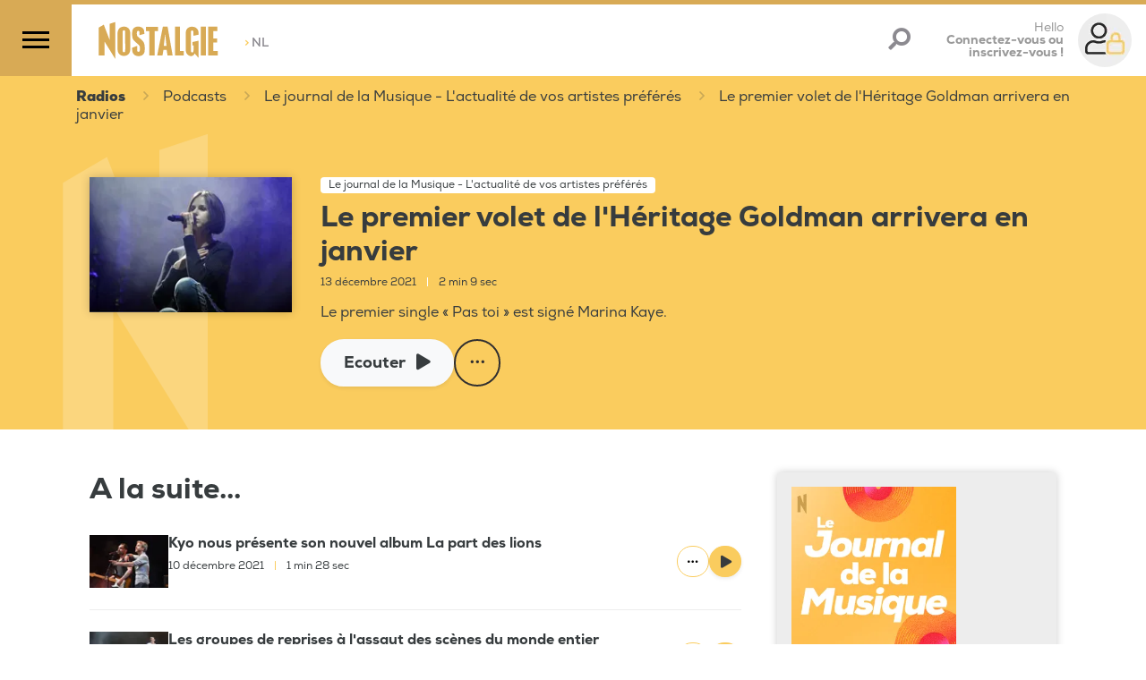

--- FILE ---
content_type: application/javascript
request_url: https://www.nostalgie.be/build/563.594a77c7.js.pagespeed.ce.VPxHK9kRSn.js
body_size: 4172
content:
(self.webpackChunk=self.webpackChunk||[]).push([[563],{328:(t,e,r)=>{r(8624),t.exports=self.fetch.bind(self)},739:(t,e,r)=>{"use strict";var o=r(6518),n=r(9039),i=r(8981),s=r(2777);o({target:"Date",proto:!0,arity:1,forced:n(function(){return null!==new Date(NaN).toJSON()||1!==Date.prototype.toJSON.call({toISOString:function(){return 1}})})},{toJSON:function(t){var e=i(this),r=s(e,"number");return"number"!=typeof r||isFinite(r)?e.toISOString():null}})},4224:t=>{"use strict";function e(t){return Number.isInteger(t)&&t>=0}function r(t){this.name="ArgumentError",this.message=t}t.exports=function(t,o){if(o=o||{},"function"!=typeof t)throw new r("fetch must be a function");if("object"!=typeof o)throw new r("defaults must be an object");if(void 0!==o.retries&&!e(o.retries))throw new r("retries must be a positive integer");if(void 0!==o.retryDelay&&!e(o.retryDelay)&&"function"!=typeof o.retryDelay)throw new r("retryDelay must be a positive integer or a function returning a positive integer");if(void 0!==o.retryOn&&!Array.isArray(o.retryOn)&&"function"!=typeof o.retryOn)throw new r("retryOn property expects an array or function");return o=Object.assign({retries:3,retryDelay:1e3,retryOn:[]},o),function(n,i){var s=o.retries,a=o.retryDelay,u=o.retryOn;if(i&&void 0!==i.retries){if(!e(i.retries))throw new r("retries must be a positive integer");s=i.retries}if(i&&void 0!==i.retryDelay){if(!e(i.retryDelay)&&"function"!=typeof i.retryDelay)throw new r("retryDelay must be a positive integer or a function returning a positive integer");a=i.retryDelay}if(i&&i.retryOn){if(!Array.isArray(i.retryOn)&&"function"!=typeof i.retryOn)throw new r("retryOn property expects an array or function");u=i.retryOn}return new Promise(function(e,r){var o=function(o){t(n,i).then(function(t){if(Array.isArray(u)&&-1===u.indexOf(t.status))e(t);else if("function"==typeof u)try{return Promise.resolve(u(o,null,t)).then(function(r){r?f(o,null,t):e(t)}).catch(r)}catch(t){r(t)}else o<s?f(o,null,t):e(t)}).catch(function(t){if("function"==typeof u)try{Promise.resolve(u(o,t,null)).then(function(e){e?f(o,t,null):r(t)}).catch(function(t){r(t)})}catch(t){r(t)}else o<s?f(o,t,null):r(t)})};function f(t,e,r){var n="function"==typeof a?a(t,e,r):a;setTimeout(function(){o(++t)},n)}o(0)})}}},8624:(t,e,r)=>{"use strict";r.r(e),r.d(e,{DOMException:()=>A,Headers:()=>h,Request:()=>m,Response:()=>v,fetch:()=>T});var o="undefined"!=typeof globalThis&&globalThis||"undefined"!=typeof self&&self||void 0!==r.g&&r.g||{},n={searchParams:"URLSearchParams"in o,iterable:"Symbol"in o&&"iterator"in Symbol,blob:"FileReader"in o&&"Blob"in o&&function(){try{return new Blob,!0}catch(t){return!1}}(),formData:"FormData"in o,arrayBuffer:"ArrayBuffer"in o};if(n.arrayBuffer)var i=["[object Int8Array]","[object Uint8Array]","[object Uint8ClampedArray]","[object Int16Array]","[object Uint16Array]","[object Int32Array]","[object Uint32Array]","[object Float32Array]","[object Float64Array]"],s=ArrayBuffer.isView||function(t){return t&&i.indexOf(Object.prototype.toString.call(t))>-1};function a(t){if("string"!=typeof t&&(t=String(t)),/[^a-z0-9\-#$%&'*+.^_`|~!]/i.test(t)||""===t)throw new TypeError('Invalid character in header field name: "'+t+'"');return t.toLowerCase()}function u(t){return"string"!=typeof t&&(t=String(t)),t}function f(t){var e={next:function(){var e=t.shift();return{done:void 0===e,value:e}}};return n.iterable&&(e[Symbol.iterator]=function(){return e}),e}function h(t){this.map={},t instanceof h?t.forEach(function(t,e){this.append(e,t)},this):Array.isArray(t)?t.forEach(function(t){if(2!=t.length)throw new TypeError("Headers constructor: expected name/value pair to be length 2, found"+t.length);this.append(t[0],t[1])},this):t&&Object.getOwnPropertyNames(t).forEach(function(e){this.append(e,t[e])},this)}function c(t){if(!t._noBody)return t.bodyUsed?Promise.reject(new TypeError("Already read")):void(t.bodyUsed=!0)}function y(t){return new Promise(function(e,r){t.onload=function(){e(t.result)},t.onerror=function(){r(t.error)}})}function l(t){var e=new FileReader,r=y(e);return e.readAsArrayBuffer(t),r}function d(t){if(t.slice)return t.slice(0);var e=new Uint8Array(t.byteLength);return e.set(new Uint8Array(t)),e.buffer}function p(){return this.bodyUsed=!1,this._initBody=function(t){var e;this.bodyUsed=this.bodyUsed,this._bodyInit=t,t?"string"==typeof t?this._bodyText=t:n.blob&&Blob.prototype.isPrototypeOf(t)?this._bodyBlob=t:n.formData&&FormData.prototype.isPrototypeOf(t)?this._bodyFormData=t:n.searchParams&&URLSearchParams.prototype.isPrototypeOf(t)?this._bodyText=t.toString():n.arrayBuffer&&n.blob&&((e=t)&&DataView.prototype.isPrototypeOf(e))?(this._bodyArrayBuffer=d(t.buffer),this._bodyInit=new Blob([this._bodyArrayBuffer])):n.arrayBuffer&&(ArrayBuffer.prototype.isPrototypeOf(t)||s(t))?this._bodyArrayBuffer=d(t):this._bodyText=t=Object.prototype.toString.call(t):(this._noBody=!0,this._bodyText=""),this.headers.get("content-type")||("string"==typeof t?this.headers.set("content-type","text/plain;charset=UTF-8"):this._bodyBlob&&this._bodyBlob.type?this.headers.set("content-type",this._bodyBlob.type):n.searchParams&&URLSearchParams.prototype.isPrototypeOf(t)&&this.headers.set("content-type","application/x-www-form-urlencoded;charset=UTF-8"))},n.blob&&(this.blob=function(){var t=c(this);if(t)return t;if(this._bodyBlob)return Promise.resolve(this._bodyBlob);if(this._bodyArrayBuffer)return Promise.resolve(new Blob([this._bodyArrayBuffer]));if(this._bodyFormData)throw new Error("could not read FormData body as blob");return Promise.resolve(new Blob([this._bodyText]))}),this.arrayBuffer=function(){if(this._bodyArrayBuffer){var t=c(this);return t||(ArrayBuffer.isView(this._bodyArrayBuffer)?Promise.resolve(this._bodyArrayBuffer.buffer.slice(this._bodyArrayBuffer.byteOffset,this._bodyArrayBuffer.byteOffset+this._bodyArrayBuffer.byteLength)):Promise.resolve(this._bodyArrayBuffer))}if(n.blob)return this.blob().then(l);throw new Error("could not read as ArrayBuffer")},this.text=function(){var t,e,r,o,n,i=c(this);if(i)return i;if(this._bodyBlob)return t=this._bodyBlob,e=new FileReader,r=y(e),o=/charset=([A-Za-z0-9_-]+)/.exec(t.type),n=o?o[1]:"utf-8",e.readAsText(t,n),r;if(this._bodyArrayBuffer)return Promise.resolve(function(t){for(var e=new Uint8Array(t),r=new Array(e.length),o=0;o<e.length;o++)r[o]=String.fromCharCode(e[o]);return r.join("")}(this._bodyArrayBuffer));if(this._bodyFormData)throw new Error("could not read FormData body as text");return Promise.resolve(this._bodyText)},n.formData&&(this.formData=function(){return this.text().then(w)}),this.json=function(){return this.text().then(JSON.parse)},this}h.prototype.append=function(t,e){t=a(t),e=u(e);var r=this.map[t];this.map[t]=r?r+", "+e:e},h.prototype.delete=function(t){delete this.map[a(t)]},h.prototype.get=function(t){return t=a(t),this.has(t)?this.map[t]:null},h.prototype.has=function(t){return this.map.hasOwnProperty(a(t))},h.prototype.set=function(t,e){this.map[a(t)]=u(e)},h.prototype.forEach=function(t,e){for(var r in this.map)this.map.hasOwnProperty(r)&&t.call(e,this.map[r],r,this)},h.prototype.keys=function(){var t=[];return this.forEach(function(e,r){t.push(r)}),f(t)},h.prototype.values=function(){var t=[];return this.forEach(function(e){t.push(e)}),f(t)},h.prototype.entries=function(){var t=[];return this.forEach(function(e,r){t.push([r,e])}),f(t)},n.iterable&&(h.prototype[Symbol.iterator]=h.prototype.entries);var b=["CONNECT","DELETE","GET","HEAD","OPTIONS","PATCH","POST","PUT","TRACE"];function m(t,e){if(!(this instanceof m))throw new TypeError('Please use the "new" operator, this DOM object constructor cannot be called as a function.');var r,n,i=(e=e||{}).body;if(t instanceof m){if(t.bodyUsed)throw new TypeError("Already read");this.url=t.url,this.credentials=t.credentials,e.headers||(this.headers=new h(t.headers)),this.method=t.method,this.mode=t.mode,this.signal=t.signal,i||null==t._bodyInit||(i=t._bodyInit,t.bodyUsed=!0)}else this.url=String(t);if(this.credentials=e.credentials||this.credentials||"same-origin",!e.headers&&this.headers||(this.headers=new h(e.headers)),this.method=(r=e.method||this.method||"GET",n=r.toUpperCase(),b.indexOf(n)>-1?n:r),this.mode=e.mode||this.mode||null,this.signal=e.signal||this.signal||function(){if("AbortController"in o)return(new AbortController).signal}(),this.referrer=null,("GET"===this.method||"HEAD"===this.method)&&i)throw new TypeError("Body not allowed for GET or HEAD requests");if(this._initBody(i),!("GET"!==this.method&&"HEAD"!==this.method||"no-store"!==e.cache&&"no-cache"!==e.cache)){var s=/([?&])_=[^&]*/;if(s.test(this.url))this.url=this.url.replace(s,"$1_="+(new Date).getTime());else{this.url+=(/\?/.test(this.url)?"&":"?")+"_="+(new Date).getTime()}}}function w(t){var e=new FormData;return t.trim().split("&").forEach(function(t){if(t){var r=t.split("="),o=r.shift().replace(/\+/g," "),n=r.join("=").replace(/\+/g," ");e.append(decodeURIComponent(o),decodeURIComponent(n))}}),e}function v(t,e){if(!(this instanceof v))throw new TypeError('Please use the "new" operator, this DOM object constructor cannot be called as a function.');if(e||(e={}),this.type="default",this.status=void 0===e.status?200:e.status,this.status<200||this.status>599)throw new RangeError("Failed to construct 'Response': The status provided (0) is outside the range [200, 599].");this.ok=this.status>=200&&this.status<300,this.statusText=void 0===e.statusText?"":""+e.statusText,this.headers=new h(e.headers),this.url=e.url||"",this._initBody(t)}m.prototype.clone=function(){return new m(this,{body:this._bodyInit})},p.call(m.prototype),p.call(v.prototype),v.prototype.clone=function(){return new v(this._bodyInit,{status:this.status,statusText:this.statusText,headers:new h(this.headers),url:this.url})},v.error=function(){var t=new v(null,{status:200,statusText:""});return t.ok=!1,t.status=0,t.type="error",t};var g=[301,302,303,307,308];v.redirect=function(t,e){if(-1===g.indexOf(e))throw new RangeError("Invalid status code");return new v(null,{status:e,headers:{location:t}})};var A=o.DOMException;try{new A}catch(t){(A=function(t,e){this.message=t,this.name=e;var r=Error(t);this.stack=r.stack}).prototype=Object.create(Error.prototype),A.prototype.constructor=A}function T(t,e){return new Promise(function(r,i){var s=new m(t,e);if(s.signal&&s.signal.aborted)return i(new A("Aborted","AbortError"));var f=new XMLHttpRequest;function c(){f.abort()}if(f.onload=function(){var t,e,o={statusText:f.statusText,headers:(t=f.getAllResponseHeaders()||"",e=new h,t.replace(/\r?\n[\t ]+/g," ").split("\r").map(function(t){return 0===t.indexOf("\n")?t.substr(1,t.length):t}).forEach(function(t){var r=t.split(":"),o=r.shift().trim();if(o){var n=r.join(":").trim();try{e.append(o,n)}catch(t){console.warn("Response "+t.message)}}}),e)};0===s.url.indexOf("file://")&&(f.status<200||f.status>599)?o.status=200:o.status=f.status,o.url="responseURL"in f?f.responseURL:o.headers.get("X-Request-URL");var n="response"in f?f.response:f.responseText;setTimeout(function(){r(new v(n,o))},0)},f.onerror=function(){setTimeout(function(){i(new TypeError("Network request failed"))},0)},f.ontimeout=function(){setTimeout(function(){i(new TypeError("Network request timed out"))},0)},f.onabort=function(){setTimeout(function(){i(new A("Aborted","AbortError"))},0)},f.open(s.method,function(t){try{return""===t&&o.location.href?o.location.href:t}catch(e){return t}}(s.url),!0),"include"===s.credentials?f.withCredentials=!0:"omit"===s.credentials&&(f.withCredentials=!1),"responseType"in f&&(n.blob?f.responseType="blob":n.arrayBuffer&&(f.responseType="arraybuffer")),e&&"object"==typeof e.headers&&!(e.headers instanceof h||o.Headers&&e.headers instanceof o.Headers)){var y=[];Object.getOwnPropertyNames(e.headers).forEach(function(t){y.push(a(t)),f.setRequestHeader(t,u(e.headers[t]))}),s.headers.forEach(function(t,e){-1===y.indexOf(e)&&f.setRequestHeader(e,t)})}else s.headers.forEach(function(t,e){f.setRequestHeader(e,t)});s.signal&&(s.signal.addEventListener("abort",c),f.onreadystatechange=function(){4===f.readyState&&s.signal.removeEventListener("abort",c)}),f.send(void 0===s._bodyInit?null:s._bodyInit)})}T.polyfill=!0,o.fetch||(o.fetch=T,o.Headers=h,o.Request=m,o.Response=v)}}]);

--- FILE ---
content_type: application/javascript
request_url: https://www.nostalgie.be/build/custom.57142f50.js.pagespeed.ce.DkHgRABMfB.js
body_size: 10783
content:
"use strict";(self.webpackChunk=self.webpackChunk||[]).push([[386],{3111:(e,t,i)=>{i(6918),i(113),i(1629),i(3418),i(4423),i(5276),i(3792),i(8598),i(4114),i(9089),i(739),i(3288),i(3110),i(9432),i(6099),i(8940),i(7495),i(8781),i(1699),i(7764),i(1761),i(2762),i(8992),i(2577),i(3949),i(3500),i(2953),i(6031),i(510),i(5458),i(5049);var n=i(6879),a=i(3962),r=i(328),o=i.n(r),s=i(4224),l=i.n(s),c=i(291),u=i(6700),d=(i(2675),i(9463),i(2259),i(5700),i(6280),i(9572),i(2892),i(4185),i(5746),i(744),i(4692));function h(e){return h="function"==typeof Symbol&&"symbol"==typeof Symbol.iterator?function(e){return typeof e}:function(e){return e&&"function"==typeof Symbol&&e.constructor===Symbol&&e!==Symbol.prototype?"symbol":typeof e},h(e)}function m(e,t){for(var i=0;i<t.length;i++){var n=t[i];n.enumerable=n.enumerable||!1,n.configurable=!0,"value"in n&&(n.writable=!0),Object.defineProperty(e,f(n.key),n)}}function f(e){var t=function(e,t){if("object"!=h(e)||!e)return e;var i=e[Symbol.toPrimitive];if(void 0!==i){var n=i.call(e,t||"default");if("object"!=h(n))return n;throw new TypeError("@@toPrimitive must return a primitive value.")}return("string"===t?String:Number)(e)}(e,"string");return"symbol"==h(t)?t:t+""}const p=function(){return e=function e(){!function(e,t){if(!(e instanceof t))throw new TypeError("Cannot call a class as a function")}(this,e),this.trackingCampaigns=[]},(t=[{key:"initCampaign",value:function(){var e=this,t=l()(o()),i=a.A.generate("widgets_marketing_campaigns"),n=new Headers;n.append("X-Requested-With","XMLHttpRequest"),t(i,{retries:3,retryDelay:1e3,headers:n,method:"GET"}).then(function(t){200==t.status&&t.text().then(function(t){for(var i=JSON.parse(t),n=[],a=0;a<i.length;a++)n.includes(i[a].adsCampaignId)&&0!=n.length||n.push(i[a].adsCampaignId);var r=[];d(".NGA").each(function(){for(var t=d(this).data("pageid"),a=d(this).data("pagetype"),o=d(this),s=d(this).attr("class").split(/\s+/),l=0;l<s.length;l++){var c=s[l];if("NGA"!==c&&c.search("__")>1){r[r.length-1]==n[n.length-1]&&(r=[]);for(var u=0;u<i.length;u++){var h=i[u];if(h.format==c&&(0==r.includes(h.adsCampaignId)||0==r.length)){if(1==h.targetChanelType){r.push(h.adsCampaignId),e.setHtmlImage(h,o,r,u);break}if(2==h.targetChanelType){if(""==h.targetChanelIds){r.push(h.adsCampaignId),e.setHtmlImage(h,o,r,u);break}if(1==JSON.parse(h.targetChanelIds).includes(a)){r.push(h.adsCampaignId),e.setHtmlImage(h,o,r,u);break}}else if(3==h.targetChanelType){if(""==h.targetChanelIds){r.push(h.adsCampaignId),e.setHtmlImage(h,o,r,u);break}if(1==JSON.parse(h.targetChanelIds).includes(t)){r.push(h.adsCampaignId),e.setHtmlImage(h,o,r,u);break}}}}}}})})}).catch(function(e){console.log(e)})}},{key:"setHtmlImage",value:function(e,t){var i=null==e.targetLink?"#":e.targetLink,n=document.createElement("a");n.setAttribute("href",i),n.setAttribute("data-compaign",e.adsCampaignId),1==e.targetBlank&&n.setAttribute("target","_blank"),t.append(n);var a=document.createElement("img");a.src=e.mediaUrl,a.alt=e.description,a.setAttribute("class","tracking-img"),a.setAttribute("style","width:100%"),n.append(a),e.script&&t.append(e.script),this.targetImagesInPage(this)}},{key:"initClick",value:function(){var e=this;document.querySelectorAll(".NGA").forEach(function(t){t.addEventListener("click",function(i){i.preventDefault();var n=t.getAttribute("data-pageid"),a=t.querySelector("a"),r=a.getAttribute("data-compaign");a.getAttribute("href")&&"#"!==a.getAttribute("href")&&(e.saveTracking(n,r,1),a.getAttribute("target")?window.open(a.getAttribute("href"),"_blank"):window.location.href=a.getAttribute("href"))})})}},{key:"initTracking",value:function(){var e=this;window.addEventListener("scroll",function(){e.targetImagesInPage(e)})}},{key:"targetImagesInPage",value:function(e){document.querySelectorAll(".tracking-img").forEach(function(t){if(e.isImageInView(t)){var i=t.parentNode.getAttribute("data-compaign");if(!e.trackingCampaigns.includes(i)){var n=t.parentNode.parentNode.getAttribute("data-pageid");e.saveTracking(n,i,2),e.trackingCampaigns.push(i)}}})}},{key:"isImageInView",value:function(e){var t=e.getBoundingClientRect(),i=t.top,n=t.top+t.height/2;return i>=0&&n<=Math.min(document.documentElement.clientHeight,window.innerHeight||0)}},{key:"saveTracking",value:function(e,t,i){var n=navigator.userAgent,r=window.pageYOffset||document.documentElement.scrollTop;d.ajax({url:a.A.generate("widgets_marketing_campaign_tracking"),method:"POST",data:{page_id:e,compaign_id:t,user_agent:n,event_type:i,ad_location:"H :"+r},success:function(e){}})}}])&&m(e.prototype,t),i&&m(e,i),Object.defineProperty(e,"prototype",{writable:!1}),e;var e,t,i}();i(3362);var g=i(4692);function v(e){return v="function"==typeof Symbol&&"symbol"==typeof Symbol.iterator?function(e){return typeof e}:function(e){return e&&"function"==typeof Symbol&&e.constructor===Symbol&&e!==Symbol.prototype?"symbol":typeof e},v(e)}function y(e,t){for(var i=0;i<t.length;i++){var n=t[i];n.enumerable=n.enumerable||!1,n.configurable=!0,"value"in n&&(n.writable=!0),Object.defineProperty(e,b(n.key),n)}}function b(e){var t=function(e,t){if("object"!=v(e)||!e)return e;var i=e[Symbol.toPrimitive];if(void 0!==i){var n=i.call(e,t||"default");if("object"!=v(n))return n;throw new TypeError("@@toPrimitive must return a primitive value.")}return("string"===t?String:Number)(e)}(e,"string");return"symbol"==v(t)?t:t+""}const k=function(){return e=function e(){!function(e,t){if(!(e instanceof t))throw new TypeError("Cannot call a class as a function")}(this,e),this.trackingCampaigns=[],this.fetch=l()(o()),this.route=a.A.generate("widgets_voting_actions")},t=[{key:"initVoting",value:function(){var e=this;g(".voting").removeClass("voting--mask"),g(".voting").removeClass("voting--mask_delete"),g(".voting__loader").hide(),g(".btn-voting-delete").each(function(){g(this).on("click",function(t){t.preventDefault();var i=g(this).data("item"),n=g(this).data("voting"),a=g(this).data("user");return e.deleteVotingItemPaticipation(i,a,n),!1})}),g(".btn-voting-cancel").on("click",function(e){return e.preventDefault(),g(".voting").removeClass("voting--mask"),!1}),g(".btn-voting-add").on("click",function(t){t.preventDefault();var i=g(this).data("voting"),n=g(this).data("user");g("#voting-search-select").on("change",function(){var t=g(this).val();null!=t&&e.addVotingItemPaticipation(t,n,i)}),g(".voting").addClass("voting--mask");var r=g("#voting-search-select"),o=r.select2({theme:"bootstrap4",width:"100%",ajax:{url:a.A.generate("widgets_voting_search_items"),method:"POST",dataType:"json",delay:250,data:function(e){return{q:e.term,page:e.page,votingId:i,selectedIds:r.data("selected")}},processResults:function(e,t){return t.page=t.page||1,{results:e.items,pagination:{more:10*t.page<e.total_count}}},cache:!0},language:"fr",placeholder:r.attr("placeholder"),escapeMarkup:function(e){return e},minimumInputLength:0,templateResult:function(e){return e.loading?e.text:"<div class='select2-result-repository clearfix'></div><div class='select2-result-repository__meta'></div><div class='select2-result-repository__title'>"+e.text+"</div>"},templateSelection:function(e){return e.text}});return console.dir(o),o.select2("open"),!1})}},{key:"deleteVotingItemPaticipation",value:function(e,t,i){var n=this;g(".voting").addClass("voting--mask_delete"),g(".voting__loader").show(),fetch(this.route,{retries:3,retryDelay:1e3,headers:{Accept:"application/json","Content-Type":"application/json"},method:"DELETE",body:JSON.stringify({votingId:i,userId:t,itemId:e})}).then(function(e){200==e.status&&n.refreshWidget()})}},{key:"addVotingItemPaticipation",value:function(e,t,i){var n=this;g("#voting-search-select").attr("readonly","readonly"),g(".voting__loader").show(),fetch(this.route,{retries:3,retryDelay:1e3,mode:"cors",headers:{Accept:"application/json","Content-Type":"application/json"},method:"POST",body:JSON.stringify({votingId:i,userId:t,itemId:e})}).then(function(e){200==e.status&&n.refreshWidget()})}},{key:"refreshWidget",value:function(){var e=this,t=g(".voting-box-widget"),i=t.data("modelid"),n=t.data("widgetid"),r=t.data("skinid"),o=t.data("contentid");fetch(a.A.generate("widgets_refreshing",{modelId:i,widgetId:n,skinId:r,contentId:o}),{method:"GET",cache:"no-cache"}).then(function(e){return e.text()}).then(function(i){t.html(i),e.initVoting()}).catch(function(e){console.log(e)})}}],t&&y(e.prototype,t),i&&y(e,i),Object.defineProperty(e,"prototype",{writable:!1}),e;var e,t,i}();var w=i(5756),_=i(8987),S=(i(8706),i(4170),i(8459),i(8156),i(3929));function T(e){return T="function"==typeof Symbol&&"symbol"==typeof Symbol.iterator?function(e){return typeof e}:function(e){return e&&"function"==typeof Symbol&&e.constructor===Symbol&&e!==Symbol.prototype?"symbol":typeof e},T(e)}function E(e,t){for(var i=0;i<t.length;i++){var n=t[i];n.enumerable=n.enumerable||!1,n.configurable=!0,"value"in n&&(n.writable=!0),Object.defineProperty(e,I(n.key),n)}}function I(e){var t=function(e,t){if("object"!=T(e)||!e)return e;var i=e[Symbol.toPrimitive];if(void 0!==i){var n=i.call(e,t||"default");if("object"!=T(n))return n;throw new TypeError("@@toPrimitive must return a primitive value.")}return("string"===t?String:Number)(e)}(e,"string");return"symbol"==T(t)?t:t+""}const C=function(){return e=function e(){!function(e,t){if(!(e instanceof t))throw new TypeError("Cannot call a class as a function")}(this,e),this.audioPlayerBar=document.querySelector(".audio_player"),this.artistElement=document.querySelector(".audio_player--artist"),this.scrollingElement=document.querySelector(".audio_player--artist-scrolling"),this.progressBar=document.querySelector(".audio_player--progress-bar"),this.progress=document.querySelector(".audio_player--progress"),this.thumb=document.querySelector(".audio_player--thumb"),this.audio=document.querySelector("audio"),this.playButton=document.querySelector(".audio_player--pause"),this.volumeMute=document.querySelector(".audio_player--volume-mute"),this.previousBtn=document.querySelector(".audio_player--prev"),this.nextBtn=document.querySelector(".audio_player--next"),this.volumeBar=document.querySelector(".audio_player--volume-bar"),this.volumeProgress=document.querySelector(".audio_player--volume-progress"),this.volumeThumb=document.querySelector(".audio_player--volume-thumb"),this.isDragging=!1,this.offsetX=0,this.isVolumeDragging=!1,this.volumeOffsetX=0,this.initialize()},t=[{key:"initialize",value:function(){this.cimPlayer=new S.A(c.b4,c.Mz);var e=!1;try{var t=Object.defineProperty({},"passive",{get:function(){e=!0}});window.addEventListener("testPassive",null,t),window.removeEventListener("testPassive",null,t)}catch(e){}this.progressBar.addEventListener("click",this.handleClick.bind(this)),this.thumb.addEventListener("mousedown",this.startDragging.bind(this)),document.addEventListener("mousemove",this.drag.bind(this)),document.addEventListener("mouseup",this.stopDragging.bind(this)),this.thumb.addEventListener("touchstart",this.startDragging.bind(this),!!e&&{passive:!0}),document.addEventListener("touchmove",this.drag.bind(this),!!e&&{passive:!0}),document.addEventListener("touchend",this.stopDragging.bind(this),!!e&&{passive:!0}),this.volumeThumb.addEventListener("mousedown",this.startVolumeDragging.bind(this)),document.addEventListener("mousemove",this.adjustVolume.bind(this)),document.addEventListener("mouseup",this.stopVolumeDragging.bind(this)),this.volumeThumb.addEventListener("touchstart",this.startVolumeDragging.bind(this),!!e&&{passive:!0}),document.addEventListener("touchmove",this.adjustVolume.bind(this),!!e&&{passive:!0}),document.addEventListener("touchend",this.stopVolumeDragging.bind(this),!!e&&{passive:!0}),this.volumeBar.addEventListener("click",this.handleClickVolume.bind(this)),this.volumeMute.addEventListener("click",this.toggleMute.bind(this)),this.audio.addEventListener("timeupdate",this.trackTimeChanged.bind(this)),this.audio.addEventListener("ended",this.trackEnded.bind(this)),this.playButton.addEventListener("click",this.playPause.bind(this));for(var i=document.querySelectorAll("a.audio_player--track-btn"),n=0;n<i.length;n++)i[n].addEventListener("click",this.handleTogglePlay.bind(this,i[n]));this.previousBtn=document.querySelector(".audio_player--prev"),this.nextBtn=document.querySelector(".audio_player--next"),this.previousBtn.addEventListener("click",this.handlePrevious.bind(this)),this.nextBtn.addEventListener("click",this.handleNext.bind(this)),this.refreshNavigationButtons(),this.changeTimeInfo(0,parseInt(this.audio.dataset.duration/1e3)),this.setProgressVolume(this.audio.volume),window.onload=this.initMaxScrollToLef.bind(this),window.onresize=this.debounce(this.updateMaxScrollToLeft.bind(this),250)}},{key:"startDragging",value:function(e){this.audio.paused||(this.isDragging=!0,"touchstart"===e.type?this.offsetX=e.touches[0].clientX-this.thumb.getBoundingClientRect().left:this.offsetX=e.clientX-this.thumb.getBoundingClientRect().left)}},{key:"drag",value:function(e){if(this.isDragging){var t;e.preventDefault();var i=(t="touchmove"===e.type?e.touches[0].clientX-this.progressBar.getBoundingClientRect().left-this.offsetX:e.clientX-this.progressBar.getBoundingClientRect().left-this.offsetX)/this.progressBar.offsetWidth*100,n=Math.max(0,Math.min(i,100));this.progress.style.width="".concat(n,"%"),t<=0?this.thumb.style.left="0":t>=this.progressBar.offsetWidth?this.thumb.style.left="100%":this.thumb.style.left="".concat(n,"%")}}},{key:"stopDragging",value:function(){if(this.isDragging){this.isDragging=!1;var e=parseFloat(this.progress.style.width)/100*this.audio.duration;this.audio.currentTime=e,this.cimPlayer.seek(this.audio.dataset.mediaid,e)}}},{key:"handleClick",value:function(e){var t=(e.clientX-this.progressBar.getBoundingClientRect().left)/this.progressBar.offsetWidth*100,i=Math.max(0,Math.min(t,100));this.progress.style.width="".concat(i,"%"),this.thumb.style.left="".concat(i,"%");var n=i/100*this.audio.duration;this.audio.currentTime=n,this.cimPlayer.seek(this.audio.dataset.mediaid,n)}},{key:"startVolumeDragging",value:function(e){this.isVolumeDragging=!0,"touchstart"===e.type?this.volumeOffsetX=e.touches[0].clientX-this.volumeThumb.getBoundingClientRect().left:this.volumeOffsetX=e.clientX-this.volumeThumb.getBoundingClientRect().left}},{key:"adjustVolume",value:function(e){if(this.isVolumeDragging){var t;e.preventDefault(),t="touchmove"===e.type?(e.touches[0].clientX-this.volumeBar.getBoundingClientRect().left-this.volumeOffsetX)/this.volumeBar.offsetWidth:(e.clientX-this.volumeBar.getBoundingClientRect().left-this.volumeOffsetX)/this.volumeBar.offsetWidth;var i=Math.max(0,Math.min(t,1));this.setProgressVolume(i),this.audio.volume=i}}},{key:"stopVolumeDragging",value:function(){this.isVolumeDragging&&(this.isVolumeDragging=!1)}},{key:"handleClickVolume",value:function(e){var t=(e.clientX-this.volumeBar.getBoundingClientRect().left)/this.volumeBar.offsetWidth,i=Math.max(0,Math.min(t,1));this.setProgressVolume(i),this.audio.volume=i}},{key:"toggleMute",value:function(){this.audio.muted?(this.volumeMute.classList.add("fa-volume-up"),this.volumeMute.classList.remove("fa-volume-mute"),this.audio.muted=!1,this.setProgressVolume(this.audio.volume)):(this.volumeMute.classList.add("fa-volume-mute"),this.volumeMute.classList.remove("fa-volume-up"),this.audio.muted=!0,this.setProgressVolume(0))}},{key:"trackTimeChanged",value:function(){if(!this.isDragging&&!this.audio.paused){var e=parseInt(this.audio.currentTime),t=parseInt(this.audio.duration);this.changeTimeInfo(e,t);var i=e/t*100;this.progress.style.width="".concat(i,"%"),this.thumb.style.left="".concat(i,"%")}}},{key:"trackEnded",value:function(){this.playButton.classList.remove("fa-pause"),this.playButton.classList.add("fa-play");var e=parseInt(this.audio.dataset.trackid),t=document.querySelector('.audio_player--track-btn[data-trackid="'+e+'"] i');this.toggleIconForElement(t),this.playTrack(e+1)}},{key:"playTrack",value:function(e){var t=this.getTrackInfo(e);t&&(this.changeTrack(t),this.playPause())}},{key:"changeTrack",value:function(e){this.cimPlayer.stop(this.audio.dataset.mediaid,this.audio.currentTime),this.cimPlayer.addPodcast(e.mediaId,e.title,e.category,e.duration/1e3,e.publicationDate,e.season),this.audio.src=e.playUrl,this.audio.dataset.duration=e.duration,this.audio.dataset.trackid=e.trackId,this.audio.dataset.mediaid=e.mediaId,this.audio.id=e.clickId,this.changeTrackInfo(e.coverUrl,e.category,e.title)}},{key:"getTrackInfo",value:function(e){var t=document.querySelector('.audio_player--track-btn[data-trackid="'+e+'"]');if(t){document.querySelectorAll(".elem-podcast-item").forEach(function(e){e.classList.remove("playing")});var i=t.closest(".elem-podcast-item");return i&&i.classList.add("playing"),JSON.parse(t.dataset.trackinfo)}return null}},{key:"changeTrackInfo",value:function(e,t,i){var n=document.querySelector(".audio_player--cover-image"),a=document.querySelector(".audio_player--title");n.src=e+"?mode=crop&crop=smart&width=100&ar=1:1",a.innerHTML=t,this.scrollingElement.innerHTML=i}},{key:"playPause",value:function(){this.refreshNavigationButtons(),this.showPlayerBar();var e=this.audio.dataset.trackid,t=this.audio.dataset.mediaid,i=document.querySelector('.audio_player--track-btn[data-trackid="'+e+'"] i');this.audio.paused?(this.audio.play(),this.cimPlayer.play(t,this.audio.currentTime)):(this.audio.pause(),this.cimPlayer.pause(t,this.audio.currentTime)),this.toggleIconForElement(this.playButton),this.toggleIconForElement(i)}},{key:"toggleIconForElement",value:function(e){e.classList.contains("fa-play")?(e.classList.remove("fa-play"),e.classList.add("fa-pause")):(e.classList.add("fa-play"),e.classList.remove("fa-pause"))}},{key:"handleTogglePlay",value:function(e){var t=e,i=this.getTrackInfo(t.dataset.trackid);parseInt(this.audio.dataset.trackid)!=i.trackId&&(this.audio.paused||this.playPause(),this.changeTrack(i)),this.playPause()}},{key:"handlePrevious",value:function(){if(!this.previousBtn.classList.contains("disabled")){var e=parseInt(this.audio.dataset.trackid),t=this.getTrackInfo(e-1);t&&(this.audio.paused||this.playPause(),this.changeTrack(t),this.playPause())}}},{key:"handleNext",value:function(){if(!this.nextBtn.classList.contains("disabled")){var e=parseInt(this.audio.dataset.trackid),t=this.getTrackInfo(e+1);t&&(this.audio.paused||this.playPause(),this.changeTrack(t),this.playPause())}}},{key:"refreshNavigationButtons",value:function(){var e=parseInt(this.audio.dataset.trackid),t=parseInt(this.audio.dataset.numbertracks);1==t?(this.previousBtn.classList.add("disabled"),this.nextBtn.classList.add("disabled")):1==e?(this.previousBtn.classList.add("disabled"),this.nextBtn.classList.remove("disabled")):e==t?(this.previousBtn.classList.remove("disabled"),this.nextBtn.classList.add("disabled")):(this.previousBtn.classList.remove("disabled"),this.nextBtn.classList.remove("disabled"))}},{key:"changeTimeInfo",value:function(e,t){if(!isNaN(t)){var i=this.formatTime(e),n=this.formatTime(t),a=document.querySelector(".audio_player--start-time"),r=document.querySelector(".audio_player--duration-time");a.innerHTML=i,r.innerHTML=n}}},{key:"formatTime",value:function(e){var t=e%60,i=Math.floor(e/60).toString().padStart(2,"0"),n=t.toString().padStart(2,"0");return"".concat(i,":").concat(n)}},{key:"setProgressVolume",value:function(e){var t=document.querySelector(".audio_player--volume-progress"),i=document.querySelector(".audio_player--volume-thumb"),n=100*e;0==e?(this.volumeMute.classList.add("fa-volume-mute"),this.volumeMute.classList.remove("fa-volume-up")):(this.audio.muted&&(this.audio.muted=!1),this.volumeMute.classList.add("fa-volume-up"),this.volumeMute.classList.remove("fa-volume-mute")),t.style.width="".concat(n,"%"),i.style.left="".concat(n,"%")}},{key:"updateMaxScrollToLeft",value:function(){var e=this.scrollingElement.offsetWidth-this.artistElement.offsetWidth,t=.04*e;this.artistElement.style.setProperty("--max-scroll-to-left","".concat(e,"px")),this.artistElement.style.setProperty("--max-scroll-speed","".concat(t,"s"))}},{key:"debounce",value:function(e,t){var i;return function(){var n=this,a=arguments;clearTimeout(i),i=setTimeout(function(){i=null,e.apply(n,a)},t)}}},{key:"initMaxScrollToLef",value:function(){this.updateMaxScrollToLeft(),this.scrollingElement.classList.add("animate"),console.dir(this.scrollingElement)}},{key:"showPlayerBar",value:function(){this.audioPlayerBar.classList.contains("is-visible")||(this.audioPlayerBar.classList.add("is-visible"),document.body.classList.add("asPlayerBar"),document.getElementById("gotoTopButton").classList.add("asPlayerBar"))}}],t&&E(e.prototype,t),i&&E(e,i),Object.defineProperty(e,"prototype",{writable:!1}),e;var e,t,i}();var P=i(4692);!function(){var e=new n.A;if(document.getElementById("audio-player-bar"))console.dir("audio player detected"),new C;else if(document.getElementsByClassName("brid").length>0){var t=function(e){console.dir("launch brid video");var t=P(e).prop("id"),n=P(e).data("video-player-id"),a=P(e).data("video-id");$bp(t,{id:n.toString(),video:a.toString()},function(){var e=null;try{e=JSON.parse(this.el.dataset.mediainfo)}catch(e){}var t=this.values,n=this.videos[0],r=t.src.includes("tv.ngroup.be");r?i.addLiveVideo(a,"Live Studio Nostalgie"):i.addVideo(a,e.title,e.category,e.duration?e.duration/1e3:parseInt(n.duration),e.publicationDate,e.season),this.on("play",function(e){console.dir("play Video "+a),i.play(a,r?null:t.currentTime),console.dir(t)}),this.on("pause",function(e){console.dir("Pause video "+a),i.pause(a,r?null:t.currentTime)}),this.on("seeked",function(e){r||(console.dir("Seek video "+a),console.dir(t.currentTime),i.seek(a,t.currentTime))})})};console.dir("video player brid detected");var i=new S.A(c.b4,c.Mz);P(".brid").each(function(){var e=this;if("undefined"==typeof brid){var i=document.createElement("script");i.src="//services.brid.tv/player/build/brid.min.js",i.type="text/javascript",i.async=!0,i.onload=function(){t(e)},document.head.appendChild(i)}else t(e)})}P(".article_fb_share").on("click",function(e){e.preventDefault();var t="https://www.facebook.com/sharer.php?u="+P(this).attr("href");window.open(t,"ShareOnFacebook",s()).opener=null}),P(".article_twt_share").on("click",function(e){e.preventDefault();var t="https://twitter.com/intent/tweet?url="+P(this).attr("href")+" vu sur @NostalgieBE";window.open(t,"ShareOnTwitter",s()).opener=null}),P(".article_bluesky_share").on("click",function(e){e.preventDefault();var t="https://bsky.app/intent/compose?text="+P(this).attr("href")+" vu sur @nostalgiebelgique.bsky.social";window.open(t,"ShareOnBluesky",s()).opener=null}),e.embedVendors(),P(".btn-cookie-consent").on("click",function(t){t.preventDefault(),e.openUi()}),P(".btn-cookie-partner").on("click",function(t){t.preventDefault(),e.openPartner()});var r,s=function(){return["resizable,scrollbars,status","height=350","width=500","left="+(window.innerWidth/2-250),"top="+(window.innerHeight/2-175)].join()};function d(e){return e.loading?e.text:"<div class='select2-result-repository clearfix'></div><div class='select2-result-repository__meta'></div><div class='select2-result-repository__title'>"+e.text+"</div>"}function h(e){return e.text}function m(){var e=P("#artist-search").val();P(".canvas-list-card_col_search").hide(),P(".no-results-artist-search").hide();var t=0;P(".canvas-list-card_search .widget-card__text").each(function(){P(this).html().toUpperCase().indexOf(e.toUpperCase())>=0&&(P(this).parent().parent().parent().parent().show(),t++)}),console.dir(t),0==t&&P(".no-results-artist-search").show()}function f(){var e=P("#page_siteitem_text").val();e.length>=3&&(P("#siteitem_text").val(e),P("#siteitem_form").submit())}P(".tag-widget-select2").each(function(){var e=P(this).attr("placeholder"),t=P(this).select2({theme:"bootstrap4",width:"100%",ajax:{url:a.A.generate("elastic_search_tags"),method:"POST",dataType:"json",delay:250,data:function(e){return{q:e.term,page:e.page}},processResults:function(e,t){return t.page=t.page||1,{results:e.items,pagination:{more:10*t.page<e.total_count}}},cache:!0},language:"fr",placeholder:e,escapeMarkup:function(e){return e},minimumInputLength:3,templateResult:d,templateSelection:h}),i=P(this).attr("value");P.each(JSON.parse(i),function(e,i){var n=new Option(i,e,!0,!0);t.append(n).trigger("change")})}),P("#button-search").click(function(){var e=JSON.stringify(P("#user_search_tags").select2("data"));P("#user_search_select2Tags").val(e),P("#form-search-site-items").submit()}),P("#button-search").click(function(){m()}),P("#artist-search").keyup(function(e){13===e.keyCode&&(e.preventDefault(),m())}),P(".open-radioplayer").click(function(e){e.preventDefault();var t=P(this).data("url"),i=P(this).data("height")?P(this).data("height"):"870",n=P(this).data("width")?P(this).data("width"):"1020";window.open(t,c.tn,"resizable=no,width="+n+",height="+i)}),P(".siteitem_search").click(function(e){e.preventDefault(),P("#siteitem_text").val().length>=1&&P("#siteitem_form").submit()}),P("#button-search").click(function(e){e.preventDefault(),f()}),P("#page_siteitem_text").keypress(function(e){13===e.keyCode&&f()}),P(".current_ranking").on("click",function(e){e.preventDefault(),P("#currentRanking").val(P(this).data("rankingid")),P("#formCurrentRanking").trigger("submit")}),P(".select-univ-mobile").on("change",function(){var e=P(this).children("option:selected");P("#currentRanking").val(e.data("rankingid")),P("#formCurrentRanking").trigger("submit")}),void 0!==document.hidden?r="hidden":void 0!==document.msHidden?r="msHidden":void 0!==document.webkitHidden&&(r="webkitHidden");var g=!1;window.addEventListener("blur",function(){g=!0}),window.addEventListener("focus",function(){g=!1,P(".refresh-widget").each(function(){this.dispatchEvent(new Event("refresh-widget"))})});var v=l()(o()),y={},b=new u.A;function T(e){if(e){console.log("refreshing Widget",e);var t=e.data("modelid"),i=e.data("widgetid"),n=e.data("skinid"),r=e.data("contentid");v(a.A.generate("widgets_refreshing",{modelId:t,widgetId:i,skinId:n,contentId:r}),{method:"GET"}).then(function(e){return e.text()}).then(function(t){e.html(t),e.data("lastfetch",Date.now()),P(".refresh-widget-button").on("click",function(e){e.preventDefault()})}).catch(function(e){console.log(e)})}}function E(e){var t=e.data("time")||6e4,i=setInterval(function(){document[r]||g||T(e)},t);y[e.attr("id")]=i,console.log("widget refresh intervals",y)}P('a[href="https://nl.nostalgie.be"]').on("click",function(e){b.setCookie("_prefered_site","nl",30)}),P(".refresh-widget").each(function(){var e=this;P(this).data("lastfetch",Date.now()),this.addEventListener("refresh-widget",function(){var t=P(e).data("time")||6e4,i=P(e).data("lastfetch"),n=Date.now()-i;console.log("Last fetch diff time",n),n>t&&(clearInterval(y[P(e).attr("id")]),E(P(e)),T(P(e)))}),E(P(this))}),window.refreshingWidget=function(e){var t=P(P(e).data("target"));clearInterval(y[t.attr("id")]),E(t),T(t)},P(".refresh-widget-button").on("click",function(e){e.preventDefault()}),P(".audio-track-event").on("play",function(){window.dataLayer=window.dataLayer||[],window.dataLayer.push({event:"start-podcast",eventDescription:P(this).attr("id")})});var I=new p;if(I.initCampaign(),I.initClick(),I.initTracking(),P("form").on("submit",function(e){var t=!0;if(P(this).hasClass("profile-form-delete")&&(t=confirm("Es-tu sûr de vouloir supprimer ton compte?")),t){var i=P(this).find(":submit");i.addClass("disabled"),i.attr("disabled",!0),i.html('<i class="fas fa-spinner"></i>&nbsp;&nbsp;'+i.html())}return t}),P("#btn-embed-podcast-copy").click(function(e){e.preventDefault();var t=document.querySelector("#clipboard");t.value=P("#code-embed-iframe").text().trim(),P("#code-embed-iframe").addClass("text-highlight-embed"),t.style.display="block",t.select(),document.execCommand("copy"),t.style.display="none"}),P("#btn-embed-iframe-close").click(function(e){e.preventDefault(),P("#code-embed-iframe").hasClass("text-highlight-embed")&&P("#code-embed-iframe").removeClass("text-highlight-embed")}),P(".btn-podcast-player-duration").click(function(e){e.preventDefault(),P(".podcast-player-part-duration").hide(),P(".audio-podcast-control-bar").show(),P(".audio-podcast-control-bar").get(0).play()}),P(".my-slider").length>0){(0,w.U)({container:".my-slider",items:1,slideBy:"page",lazyload:!0,autoplay:!0,controls:!0,nav:!0,navPosition:"bottom",autoplayButtonOutput:!1,speed:1500,autoplayTimeout:5e3,mouseDrag:!0});P(".tns-controls button").hover(function(){P(this).css("background-color","#f1b526"),"next"==P(this).data("controls")?P(this).css("--margin-left-next","12px"):P(this).css("--margin-left-prev","-2px")},function(){P(this).css("background-color","#facc5e"),"next"==P(this).data("controls")?P(this).css("--margin-left-next","8px"):P(this).css("--margin-left-prev","2px")})}var L=navigator.userAgent,B=L.match(/(iPhone|iPod|iPad)/),D=(L.match(/BlackBerry/),L.match(/Android/)),x="smartphone-application-info";if(D||B)if(_.A.get(x))P(".smartbanner").hide();else{var V=P(".smartbanner__info__price");V.html(D?V.data("android"):V.data("ios")),P(".smartbanner").css("display","block"),P(".smartbanner__exit").click(function(e){e.preventDefault(),_.A.set(x,!0,{expires:14}),P(".smartbanner").hide()}),P(".smartbanner__button").click(function(e){if(e.preventDefault(),D){var t=P(this).data("android");window.open(t,"_blank")}else{t=P(this).data("ios");window.open(t,"_blank")}})}function A(e){P(e).on("click",function(e){var t;e.preventDefault(),e.stopPropagation(),null===(t=e.stopImmediatePropagation)||void 0===t||t.call(e);var i=this;console.dir(i);var n=P(this).data("entitytype"),r=P(this).data("entityid"),o=P(this).data("entityslug"),s=new FormData;s.append("entityId",parseInt(r)),s.append("entityType",parseInt(n)),v(a.A.generate("user_favorites_action_toggle"),{method:"POST",body:s}).then(function(e){return e.text()}).then(function(e){var t=document.querySelector('[data-owl-type="cards-web-radio-mini"]');if("true"==e){P(i).attr("src","/build/images/icon_favoris_heart.svg");var s=i.closest(".radio_favorite_elem").querySelector(".radio_cover_favorite"),l=' <a href="#" style="position: relative;" class="radio_favorite_elem">\n\t\t\t\t\t\t\t\t\t\t<img src="/build/images/icon_favoris_heart.svg" alt="" data-entitytype="'+n+'" data-entityid="'+r+'" class="user_favorite user_favorite_mini user_favorite_heart">\n\t\t\t\t\t\t\t\t\t\t<img src="'+s.src+'" onclick="window.parent.location = \''+a.A.generate("site_page_radioplayer",{slug:o})+'\';" class="radio_cover_favorite">\n\t\t\t\t\t\t\t\t\t</a>';P(t).trigger("add.owl.carousel",[P(l),0]).trigger("refresh.owl.carousel"),A(P(t).find(".radio_favorite_elem").first().find(".user_favorite")[0]);var c='<li class="player-modal__item">\n\t\t\t\t\t\t\t\t\t<a style="position: relative;" class="radio_favorite_elem player-modal__link">\n\t\t\t\t\t\t\t\t\t\t<img src="/build/images/icon_favoris_heart.svg" data-gumlet="false" alt="" data-entitytype="'+n+'" data-entityslug="'+o+'" data-entityid="'+r+'" class="user_favorite user_favorite_heart">\n\t\t\t\t\t\t\t\t\t\t<img src="'+s.src+'" data-gumlet="false" onclick="window.parent.location = \''+a.A.generate("site_page_radioplayer",{slug:o})+'\';" class="radio_cover_favorite">\n\t\t\t\t\t\t\t\t\t</a>\n\t\t\t\t\t\t\t\t\t</li>',u=document.querySelector(".player-modal__list-favorite");u.insertAdjacentHTML("afterbegin",c),A(P(u).find(".player-modal__item").first().find(".user_favorite")[0])}else{document.querySelectorAll('.user_favorite[data-entityid="'+r+'"]:not(.owl-item .user_favorite)').forEach(function(e){P(e).attr("src","/build/images/icon_favoris_plus.svg")}),t.querySelectorAll(".radio_favorite_elem").forEach(function(e){var i=e.querySelector('[data-entityid="'+r+'"]');if(i){console.dir(i);var n=i.closest(".owl-item");if(n){var a=t.querySelectorAll(".owl-item"),o=Array.from(a).indexOf(n);-1!==o&&P(t).trigger("remove.owl.carousel",[o]).trigger("refresh.owl.carousel")}}}),document.querySelectorAll(".player-modal__list-favorite .player-modal__item").forEach(function(e){e.querySelector('.user_favorite[data-entityid="'+r+'"]')&&P(e).hide()})}}).catch(function(e){console.log(e)})})}(new k).initVoting(),P(".page-category-user-favorite").click(function(e){e.preventDefault();var t=P(this).data("entitytype"),i=P(this).data("entityid"),n=new FormData;n.append("entityId",parseInt(i)),n.append("entityType",parseInt(t)),v(a.A.generate("user_favorites_action_toggle"),{method:"POST",body:n,withCredentials:!0,crossorigin:!0,mode:"no-cors",dataType:"json"}).then(function(e){return e.text()}).then(function(e){"true"==e?P(".page-category-user-favorite").attr("src","/build/images/icon_favoris_heart.svg"):P(".page-category-user-favorite").attr("src","/build/images/icon_favoris_plus.svg")}).catch(function(e){console.log(e)})}),document.querySelectorAll(".user_favorite").forEach(function(e){A(e)})}()},6700:(e,t,i)=>{i.d(t,{A:()=>o});i(2675),i(9463),i(2259),i(5700),i(6280),i(6918),i(5276),i(3792),i(9089),i(9572),i(3288),i(2892),i(4185),i(6099),i(7764),i(2953);function n(e){return n="function"==typeof Symbol&&"symbol"==typeof Symbol.iterator?function(e){return typeof e}:function(e){return e&&"function"==typeof Symbol&&e.constructor===Symbol&&e!==Symbol.prototype?"symbol":typeof e},n(e)}function a(e,t){for(var i=0;i<t.length;i++){var n=t[i];n.enumerable=n.enumerable||!1,n.configurable=!0,"value"in n&&(n.writable=!0),Object.defineProperty(e,r(n.key),n)}}function r(e){var t=function(e,t){if("object"!=n(e)||!e)return e;var i=e[Symbol.toPrimitive];if(void 0!==i){var a=i.call(e,t||"default");if("object"!=n(a))return a;throw new TypeError("@@toPrimitive must return a primitive value.")}return("string"===t?String:Number)(e)}(e,"string");return"symbol"==n(t)?t:t+""}const o=function(){return e=function e(){!function(e,t){if(!(e instanceof t))throw new TypeError("Cannot call a class as a function")}(this,e)},t=[{key:"setSessionId",value:function(e){this.sessionId=e}},{key:"setCookie",value:function(e,t){var i=arguments.length>2&&void 0!==arguments[2]?arguments[2]:null,n="expires=";if(null!==i){var a=new Date;a.setTime(a.getTime()+24*i*60*60*1e3),n+=a.toUTCString()}document.cookie=e+"="+t+";"+n+";path=/;"}},{key:"getCookie",value:function(e){for(var t=e+"=",i=decodeURIComponent(document.cookie).split(";"),n=0;n<i.length;n++){for(var a=i[n];" "===a.charAt(0);)a=a.substring(1);if(0===a.indexOf(t))return a.substring(t.length,a.length)}return null}},{key:"getUserref",value:function(e){return this.getCookie(e)&&this.setCookie(e,"",-1),this.sessionId?this.sessionId:""}},{key:"createUserref",value:function(e){for(var t="",i="ABCDEFGHIJKLMNOPQRSTUVWXYZabcdefghijklmnopqrstuvwxyz0123456789",n=0;n<e;n++)t+=i.charAt(Math.floor(62*Math.random()));return t+Date.now()}}],t&&a(e.prototype,t),i&&a(e,i),Object.defineProperty(e,"prototype",{writable:!1}),e;var e,t,i}()},6879:(e,t,i)=>{i.d(t,{A:()=>f});i(2675),i(9463),i(2259),i(5700),i(6280),i(6918),i(1629),i(3792),i(4114),i(9572),i(2892),i(4185),i(9432),i(6099),i(7764),i(8992),i(3949),i(3500),i(2953),i(6031);var n=i(6700),a=i(4692);function r(e){return r="function"==typeof Symbol&&"symbol"==typeof Symbol.iterator?function(e){return typeof e}:function(e){return e&&"function"==typeof Symbol&&e.constructor===Symbol&&e!==Symbol.prototype?"symbol":typeof e},r(e)}function o(e,t){for(var i=0;i<t.length;i++){var n=t[i];n.enumerable=n.enumerable||!1,n.configurable=!0,"value"in n&&(n.writable=!0),Object.defineProperty(e,s(n.key),n)}}function s(e){var t=function(e,t){if("object"!=r(e)||!e)return e;var i=e[Symbol.toPrimitive];if(void 0!==i){var n=i.call(e,t||"default");if("object"!=r(n))return n;throw new TypeError("@@toPrimitive must return a primitive value.")}return("string"===t?String:Number)(e)}(e,"string");return"symbol"==r(t)?t:t+""}var l="c:facebook-wwt3T6mZ",c="c:twitterv2-bZwrU6qP",u="c:bluesky-94MncUwB",d="c:instagram-E2B2meAz",h="c:youtubev-8C22aRT7",m="cookies";const f=function(){return e=function e(){var t=this;if(function(e,t){if(!(e instanceof t))throw new TypeError("Cannot call a class as a function")}(this,e),this.cookieManager=new n.A,this.paramsUrl={gdpr:null,gdpr_consent:null,deviceid:null,useragent:null,lang:null,lat:null,lon:null,guid:"ec262b0e-84db-4ff8-8cff-e310ed51f33d"},this.cookiesEnabled=!1,this.personalContentEnabled=!1,this.geoLocationEnabled=!1,window.consentHelper=this,window.didomiOnReady=window.didomiOnReady||[],window.didomiOnReady.push(function(e){__tcfapi("addEventListener",2,function(e,i){!i||"tcloaded"!==e.eventStatus&&"useractioncomplete"!==e.eventStatus||t.setParams(e)}),t.cookiesEnabled=t.getConsentForPurpose(m),t.personalContentEnabled=t.getConsentForPurpose("select_personalized_content"),t.geoLocationEnabled=t.getConsentForPurpose("geolocation_data")}),a("#radioplayer-pre-configurations").length){window.addEventListener("radioplayer_readyToReceiveEvents",function(){var e=setInterval(function(){console.log("check_radioplayer"),null!=t.paramsUrl.gdpr_consent&&(clearInterval(e),t.handleCpdConfiguration())},500)});try{var i=JSON.parse(a("#radioplayer-pre-configurations").val());this.cookieManager.setSessionId(i.sessionId)}catch(e){this.cookieManager.setSessionId(this.cookieManager.createUserref(15))}}},(t=[{key:"openUi",value:function(){this.showPreferences(null)}},{key:"openPartner",value:function(){this.showPreferences("vendors")}},{key:"showNotice",value:function(){"undefined"!=Didomi&&Didomi.notice.show()}},{key:"showPreferences",value:function(e){"undefined"!=Didomi&&Didomi.preferences.show(e)}},{key:"handleCpdConfiguration",value:function(){var e=streamModifierUtils.syncQueryParamsWithConsole,t=window.streamModifierUtils.unlockPlay,i=this.cookieManager.getUserref("_audio_userref"),n={gdpr:this.paramsUrl.gdpr,gdpr_consent:this.paramsUrl.gdpr_consent,lang:this.paramsUrl.lang,"accept-language":this.paramsUrl.lang,userref:i,userid:i};null!==this.paramsUrl.lat&&(n.lat=this.paramsUrl.lat,n.long=this.paramsUrl.lon),e(n),t(),setTimeout(function(){window.postMessage({type:"requestplay",payload:1},"*")},300)}},{key:"setParams",value:function(e){var t=this;this.paramsUrl.gdpr=e.gdprApplies?1:0,this.paramsUrl.gdpr_consent=e.tcString,this.paramsUrl.gdpr_consent&&(this.paramsUrl.useragent=navigator.userAgent,this.paramsUrl.lang=navigator.language,this.paramsUrl.deviceid=null,this.geoLocationEnabled&&navigator.geolocation&&navigator.geolocation.getCurrentPosition(function(e){t.paramsUrl.lat=e.coords.latitude,t.paramsUrl.lon=e.coords.longitude}))}},{key:"getConsentForPurpose",value:function(e){return"undefined"!=Didomi&&Didomi.getUserConsentStatusForPurpose(e)}},{key:"checkConsentsStatus",value:function(){self.checkFacebook(self),console.log("fb "+res)}},{key:"checkPurposes",value:function(){var e=Didomi.getUserConsentStatusForPurpose("fonctionne-D9bZEdM6"),t=Didomi.getUserConsentStatusForPurpose("ngroupsocial"),i=Didomi.getUserConsentStatusForPurpose(m);return e&&t&&i}},{key:"checkFacebook",value:function(){return this.checkVendor(l)}},{key:"checkInstagram",value:function(){return this.checkVendor(d)}},{key:"checkTwitter",value:function(){return this.checkVendor(c)}},{key:"checkBluesky",value:function(){return this.checkVendor(u)}},{key:"checkYoutube",value:function(){return this.checkVendor(h)}},{key:"checkVendor",value:function(e){return this.checkPurposes()&&Didomi.getUserConsentStatusForVendor(e)}},{key:"embedVendorYoutube",value:function(){this.checkEmbedVendor(h,".video-consent-overlay",".embed-vendor-youtube")}},{key:"embedVendorFacebook",value:function(){this.checkEmbedVendor(l,".facebook-consent-overlay",".embed-vendor-facebook")}},{key:"embedVendorTwitter",value:function(){this.checkEmbedVendor(c,".twitter-consent-overlay",".embed-vendor-twitter")}},{key:"embedVendorBluesky",value:function(){this.checkEmbedVendor(u,".bluesky-consent-overlay",".embed-vendor-bluesky")}},{key:"embedVendorInstagram",value:function(){this.checkEmbedVendor(d,".instagram-consent-overlay",".embed-vendor-instagram")}},{key:"embedVendorQualifio",value:function(){this.checkEmbedVendor("c:qualifio-2KRfym6r",".qualifio-consent-overlay",".embed-vendor-qualifio")}},{key:"checkEmbedVendor",value:function(e,t,i){window.didomiOnReady=window.didomiOnReady||[],window.didomiOnReady.push(function(n){n.getObservableOnUserConsentStatusForVendor(e).subscribe(function(e){!0===e?(document.querySelectorAll(i).forEach(function(e){if(!e.classList.contains("showed")){e.classList.add("showed"),e.style.display="block",e.insertAdjacentHTML("beforeend",e.dataset.content);for(var t=e.getElementsByTagName("script");t.length;){var i=t[0];i.parentNode.removeChild(i);var n=document.createElement("script");i.src?n.src=i.src:i.textContent?n.textContent=i.textContent:i.innerText&&(n.innerText=i.innerText),document.body.appendChild(n)}}}),document.querySelectorAll(t).forEach(function(e){e.remove()})):document.querySelectorAll(t).forEach(function(e){e.style.display="block"})})})}},{key:"changeStatus",value:function(){window.didomiEventListeners=window.didomiEventListeners||[],window.didomiEventListeners.push({event:"consent.changed",listener:function(e){window.parent.location.reload()}})}},{key:"embedVendors",value:function(){this.embedVendorYoutube(),this.embedVendorFacebook(),this.embedVendorInstagram(),this.embedVendorTwitter(),this.embedVendorBluesky(),this.embedVendorQualifio()}}])&&o(e.prototype,t),i&&o(e,i),Object.defineProperty(e,"prototype",{writable:!1}),e;var e,t,i}()}},e=>{e.O(0,[692,110,54,462,793,992,563,832,510,836],()=>{return t=3111,e(e.s=t);var t});e.O()}]);

--- FILE ---
content_type: image/svg+xml;charset=utf-8
request_url: https://www.nostalgie.be/build/images/nostalgie-logo_white.svg
body_size: 1491
content:
<?xml version="1.0" encoding="utf-8"?>
<!-- Generator: Adobe Illustrator 24.2.1, SVG Export Plug-In . SVG Version: 6.00 Build 0)  -->
<svg version="1.1" id="Calque_1" xmlns="http://www.w3.org/2000/svg" xmlns:xlink="http://www.w3.org/1999/xlink" x="0px" y="0px"
	 viewBox="0 0 420 165" style="enable-background:new 0 0 420 165;" xml:space="preserve">
<style type="text/css">
	.st0{fill:#FFFFFF;}
</style>
<path class="st0" d="M302.9,128.8c-2.5-1.5-4.4-3.5-5.7-5.8c-1.3-2.3-2.1-4.8-2.4-7.3c-0.3-2.6-0.5-6.6-0.5-11.9V69.5
	c0-7.4,0.4-12.7,1-16c0.7-3.1,2.6-6.1,5.8-8.7c3.2-2.6,7.4-4,12.4-4s9.2,1.2,12.5,3.5s5.4,5,6.4,8.2c1,3.1,1.5,7.1,1.5,13
	c-1.3,0.3-14.2,2.7-16,3.1v-5.4c0-4.6-0.2-7.4-0.6-8.6c-0.5-1.5-1.6-2.3-3.3-2.3c-1.5,0-2.6,0.7-3.1,2c-0.3,0.7-0.7,2.2-0.7,7.8
	v48.5c0,3.6,0.2,6,0.6,7.2c0.5,1.5,1.7,2.3,3.3,2.3c1.7,0,2.9-0.9,3.5-2.5c0.5-1.4,0.8-3.9,0.8-7.7V98.1h-3.6V88
	c1.3-0.3,17.2-3.8,19.1-4.2v53.1c-2.5-2.8-12.2-13.7-12.2-13.7l-0.6,1.2c-1.1,2.3-2.6,4-4.3,5.1c-1.7,1.1-3.7,1.7-6.1,1.7
	C308,131.2,305.3,130.4,302.9,128.8"/>
<path class="st0" d="M124.9,97.5c0,7.6-0.2,13-0.5,16.2s-1.3,6.1-2.9,8.7s-3.8,4.6-6.6,6.1c-2.8,1.4-6,2.1-9.7,2.1
	c-3.5,0-6.7-0.7-9.4-2c-2.7-1.3-5-3.3-6.7-6s-2.7-5.5-3-8.7c-0.3-3.1-0.5-8.6-0.5-16.4V73.6c0-7.6,0.1-13,0.5-16.2
	c0.3-3.2,1.3-6.1,2.9-8.7c1.6-2.6,3.8-4.6,6.6-6.1c2.8-1.4,6-2.1,9.7-2.1c3.5,0,6.7,0.7,9.4,2s5,3.3,6.7,6s2.7,5.6,3,8.7
	c0.3,3.1,0.5,8.6,0.5,16.4V97.5L124.9,97.5z M109.2,60.5c0-3.7-0.3-6.1-0.7-7.1c-0.5-1-1.5-1.6-3.1-1.6c-1.3,0-2.3,0.4-3,1.3
	c-0.7,0.8-1,3.3-1,7.4v48.7c0,4.6,0.2,7.5,0.7,8.6s1.5,1.6,3.2,1.6s2.8-0.6,3.3-1.9s0.7-4.2,0.7-8.9L109.2,60.5L109.2,60.5z"/>
<polygon class="st0" points="78.7,139.8 45.8,86.3 45.8,129 28.4,129 28.4,43.4 43.6,34.5 61.8,82.4 61.8,32 78.7,26.4 "/>
<path class="st0" d="M145.6,99.8v9.4c0,4.7,0.5,6.2,0.8,6.9c0.4,0.9,1.4,2,3.4,2c1.1,0,2.6-0.4,3.6-2.4c0.6-1.4,1-3.3,1-5.8
	c0-5.5-0.6-9-1.9-10.9c-1.2-1.7-4.1-4.5-8.6-8.3c-4.4-3.8-7.4-6.5-8.8-8.2c-1.4-1.6-2.5-3.9-3.4-6.8s-1.4-6.7-1.4-11.4
	c0-6.7,0.6-11.6,1.9-14.5c1.3-2.9,3.3-5.3,6.1-6.9c2.9-1.7,6.4-2.5,10.4-2.5c4.5,0,8.3,0.9,11.4,2.8c3.1,1.8,5.1,4.1,6.1,6.8
	c0.9,2.6,1.4,7,1.5,12.9L153,66.8v-5.2c0-4.4-0.4-5.7-0.8-6.3c-0.6-1.2-1.7-1.8-3.1-1.8c-1,0-2.5,0.4-3.4,2.3
	c-0.6,1.3-0.9,3.1-0.9,5.6c0,3.1,0.3,5.4,1,7.1s2.5,3.6,5.4,5.9c7.8,6,12.8,11,14.8,14.8s3,10,3,18.5c0,6.2-0.6,10.8-1.7,13.7
	c-1.1,2.8-3.2,5.2-6.3,7.1c-3.1,1.9-6.8,2.9-11,2.9c-4.6,0-8.5-1.1-11.8-3.3c-3.2-2.2-5.3-5-6.3-8.4s-1.5-8.1-1.5-14.1L145.6,99.8z"
	/>
<polygon class="st0" points="183.2,54.5 172.8,54.5 172.8,41.5 209.4,41.5 209.4,54.5 199.1,54.5 199.1,129 183.2,129 "/>
<path class="st0" d="M238.9,40.8h-14.5L207.1,129h16.3l2.7-16.6h10l2.5,16.6h15.7L238.9,40.8z M235.6,99.6h-8.3l4.2-36.8L235.6,99.6
	z"/>
<polygon class="st0" points="262,40.8 262,129 288.2,129 288.2,115.6 277,115.6 277,40.8 "/>
<rect x="340.7" y="40.8" class="st0" width="15.4" height="88.3"/>
<polygon class="st0" points="379,76.9 390.2,76.9 390.2,89.3 379,89.3 379,115.8 392.2,115.8 392.2,129 363,129 363,40.8 391,40.8 
	391,54 379,54 "/>
</svg>
